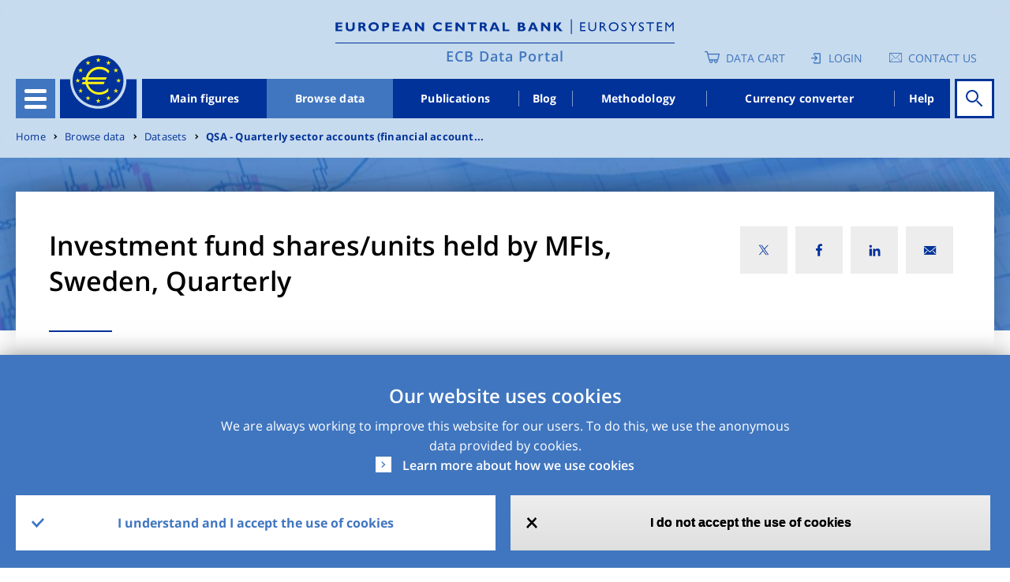

--- FILE ---
content_type: image/svg+xml
request_url: https://data.ecb.europa.eu/themes/custom/edp/assets/svg/logo.svg
body_size: 4392
content:
<?xml version="1.0" encoding="UTF-8"?>
<svg width="430px" height="20px" viewBox="0 0 430 20" version="1.1" xmlns="http://www.w3.org/2000/svg" xmlns:xlink="http://www.w3.org/1999/xlink">
    <title>34D7A0E3-910E-4D10-B838-DC1A26B5E653</title>
    <g id="Header" stroke="none" stroke-width="1" fill="none" fill-rule="evenodd">
        <g transform="translate(-505.000000, -27.000000)" fill="#003299" fill-rule="nonzero" id="Group-15">
            <g transform="translate(80.000000, 20.000000)">
                <g id="Branding" transform="translate(425.000000, 0.000000)">
                    <g id="Logo_DWS" transform="translate(0.000000, 7.506984)">
                        <g id="Logo" transform="translate(0.000000, 0.000000)">
                            <rect id="Rectangle" x="298.547193" y="0" width="1.16619997" height="18.6591996"></rect>
                            <g id="Group" transform="translate(0.000000, 3.498600)">
                                <g>
                                    <polygon id="Path" points="0.350671261 0.43732499 0.350671261 11.4676331 8.76678154 11.4676331 8.76678154 9.42678312 3.20613725 9.42678312 3.20613725 6.75424151 8.41611028 6.75424151 8.41611028 4.76198322 3.20613725 4.76198322 3.20613725 2.42958328 8.66658975 2.42958328 8.66658975 0.43732499"></polygon>
                                    <path d="M24.5469883,0.43732499 L24.5469883,6.70564985 C24.5469883,10.3500248 21.9420018,11.6619997 18.8360563,11.6619997 C15.5297273,11.6619997 13.1251244,10.2042498 13.1251244,6.75424151 L13.1251244,0.43732499 L15.9805903,0.43732499 L15.9805903,6.80283318 C15.9805903,8.40635814 17.1828918,9.32959979 18.7859604,9.32959979 C20.2888373,9.32959979 21.6915223,8.55213314 21.6915223,6.60846651 L21.6915223,0.43732499 L24.5469883,0.43732499 Z" id="Path"></path>
                                    <path d="M32.1114684,4.95634989 L33.6143452,4.95634989 C34.4158795,4.95634989 35.1673179,4.61620823 35.1673179,3.69296658 C35.1673179,2.86690827 34.6162631,2.42958328 33.5141534,2.42958328 L32.1114684,2.42958328 L32.1114684,4.95634989 Z M34.3657836,0.43732499 C36.7202907,0.43732499 38.1229757,1.94366662 38.1229757,3.64437492 C38.1229757,4.85916655 37.4717291,5.7824082 36.1692358,6.36550819 C37.3715373,6.94860817 37.6721127,8.30917481 39.2751813,11.5162247 L36.1692358,11.5162247 C34.9669344,9.13523312 34.5160713,6.99719984 32.9630986,6.99719984 L32.1615643,6.99719984 L32.1615643,11.5162247 L29.3060983,11.5162247 L29.3060983,0.43732499 L34.3657836,0.43732499 Z" id="Shape"></path>
                                    <path d="M48.5930177,2.57535827 C46.4388942,2.57535827 44.9360174,3.93592491 44.9360174,5.97677486 C44.9360174,8.01762482 46.3387024,9.37819145 48.5930177,9.37819145 C50.7471411,9.37819145 52.1999221,8.01762482 52.1999221,5.97677486 C52.1999221,3.93592491 50.7471411,2.57535827 48.5930177,2.57535827 M48.5930177,11.6134081 C44.4350584,11.6134081 42.0304555,8.7464998 42.0304555,5.9281832 C42.0304555,3.25564159 44.2847707,0.242958328 48.5930177,0.242958328 C52.9012646,0.242958328 55.1054839,3.25564159 55.1054839,5.9281832 C55.1054839,8.79509146 52.700881,11.6134081 48.5930177,11.6134081" id="Shape"></path>
                                    <path d="M62.3693886,5.00494155 L63.6718819,5.00494155 C64.9743752,5.00494155 65.4252382,4.56761656 65.4252382,3.74155825 C65.4252382,2.76972494 64.8741834,2.47817494 63.3212106,2.47817494 L62.3192928,2.47817494 L62.3693886,5.00494155 L62.3693886,5.00494155 Z M64.6237039,0.43732499 C67.2286904,0.43732499 68.380896,2.23521662 68.380896,3.74155825 C68.380896,5.29649154 67.2286904,7.09438317 64.6237039,7.09438317 L62.3693886,7.09438317 L62.3693886,11.5162247 L59.5139227,11.5162247 L59.5139227,0.43732499 L64.6237039,0.43732499 Z" id="Shape"></path>
                                    <polygon id="Path" points="81.1553491 11.4676331 72.6891429 11.4676331 72.6891429 0.43732499 81.0050614 0.43732499 81.0050614 2.42958328 75.5446089 2.42958328 75.5446089 4.76198322 80.7545819 4.76198322 80.7545819 6.75424151 75.5446089 6.75424151 75.5446089 9.42678312 81.1553491 9.42678312"></polygon>
                                    <path d="M90.6234731,3.06127493 L88.9703086,7.38593316 L92.4770212,7.38593316 L90.6234731,3.06127493 Z M97.336323,11.4676331 L94.2804734,11.4676331 L93.3286514,9.28100812 L88.2188702,9.28100812 L87.36724,11.4676331 L84.3614863,11.4676331 L88.9703086,0.388733324 L92.2766377,0.388733324 L97.336323,11.4676331 Z" id="Shape"></path>
                                    <polygon id="Path" points="112.465283 11.4676331 110.110776 11.4676331 103.798693 4.3732499 103.798693 11.4676331 100.943227 11.4676331 100.943227 0.43732499 103.548214 0.43732499 109.609817 7.1915665 109.609817 0.43732499 112.465283 0.43732499"></polygon>
                                </g>
                                <g transform="translate(123.736859, 0.000000)">
                                    <path d="M11.1212886,10.5443914 C9.51821995,11.3218581 8.31591849,11.6619997 6.66275397,11.6619997 C2.20421936,11.6619997 0,8.84368313 0,5.97677486 C0,3.01268326 2.45469883,0.242958328 6.86313755,0.242958328 C8.46620617,0.242958328 9.86889122,0.583099987 11.0210968,1.21479164 L11.0210968,3.69296658 C9.76869943,3.01268326 8.51630206,2.52676661 7.06352112,2.52676661 C4.65891819,2.52676661 2.90556188,3.88733324 2.90556188,5.87959153 C2.90556188,7.87184982 4.60882229,9.28100812 6.96332934,9.28100812 C8.46620617,9.28100812 9.46812406,8.84368313 11.1212886,8.06621648 L11.1212886,10.5443914 L11.1212886,10.5443914 Z" id="Path"></path>
                                    <polygon id="Path" points="24.0961253 11.4676331 15.680015 11.4676331 15.680015 0.43732499 23.9458376 0.43732499 23.9458376 2.42958328 18.535481 2.42958328 18.535481 4.76198322 23.745454 4.76198322 23.745454 6.75424151 18.535481 6.75424151 18.535481 9.42678312 24.0961253 9.42678312"></polygon>
                                    <polygon id="Path" points="40.0767156 11.4676331 37.7222086 11.4676331 31.4101259 4.3732499 31.4101259 11.4676331 28.5546599 11.4676331 28.5546599 0.43732499 31.1596464 0.43732499 37.2212496 7.1915665 37.2212496 0.43732499 40.0767156 0.43732499"></polygon>
                                    <polygon id="Path" points="55.2557716 2.42958328 51.0978124 2.42958328 51.0978124 11.4676331 48.2423464 11.4676331 48.2423464 2.42958328 44.1344831 2.42958328 44.1344831 0.43732499 55.2557716 0.43732499"></polygon>
                                    <path d="M62.0688133,4.95634989 L63.5716901,4.95634989 C64.3732244,4.95634989 65.1246628,4.61620823 65.1246628,3.69296658 C65.1246628,2.86690827 64.573608,2.42958328 63.4714983,2.42958328 L62.0688133,2.42958328 L62.0688133,4.95634989 Z M64.3231285,0.43732499 C66.6776356,0.43732499 68.0803206,1.94366662 68.0803206,3.64437492 C68.0803206,4.85916655 67.429074,5.7824082 66.1265807,6.36550819 C67.3288822,6.94860817 67.6294576,8.30917481 69.2325262,11.5162247 L66.1265807,11.5162247 C64.9242793,9.13523312 64.4734162,6.99719984 62.9204435,6.99719984 L62.1189092,6.99719984 L62.1189092,11.5162247 L59.2634432,11.5162247 L59.2634432,0.43732499 L64.3231285,0.43732499 Z" id="Shape"></path>
                                    <path d="M77.8991159,3.06127493 L76.2459514,7.38593316 L79.752664,7.38593316 L77.8991159,3.06127493 Z M84.5618699,11.4676331 L81.5060203,11.4676331 L80.5541984,9.28100812 L75.4444171,9.28100812 L74.5927869,11.4676331 L71.5870332,11.4676331 L76.1958555,0.388733324 L79.5021846,0.388733324 L84.5618699,11.4676331 Z" id="Shape"></path>
                                    <polygon id="Path" points="96.8353641 11.4676331 88.1687743 11.4676331 88.1687743 0.43732499 90.9741444 0.43732499 90.9741444 9.42678312 96.8353641 9.42678312"></polygon>
                                </g>
                                <g transform="translate(230.942074, 0.000000)">
                                    <path d="M3.25623314,9.42678312 L4.85930177,9.42678312 C6.4122745,9.42678312 7.01342523,9.03804979 7.01342523,8.06621648 C7.01342523,7.24015817 6.26198681,6.80283318 5.26006892,6.80283318 L3.25623314,6.80283318 L3.25623314,9.42678312 Z M3.25623314,4.81057489 L4.75910998,4.81057489 C5.81112376,4.81057489 6.21189092,4.17888324 6.21189092,3.59578325 C6.21189092,3.01268326 5.81112376,2.42958328 4.75910998,2.42958328 L3.25623314,2.42958328 L3.25623314,4.81057489 Z M5.36026071,0.43732499 C8.06543901,0.43732499 9.1174528,1.99225829 9.1174528,3.20704993 C9.1174528,4.13029157 8.51630206,4.95634989 7.56448007,5.39367488 C9.21764459,5.7824082 10.0191789,6.94860817 10.0191789,8.21199148 C10.0191789,9.47537478 9.31783638,11.4676331 5.96141145,11.4676331 L0.400767156,11.4676331 L0.400767156,0.43732499 L5.36026071,0.43732499 Z" id="Shape"></path>
                                    <path d="M19.4372071,3.06127493 L17.7840425,7.38593316 L21.2907552,7.38593316 L19.4372071,3.06127493 Z M26.099961,11.4676331 L23.0441115,11.4676331 L22.0922895,9.28100812 L17.0326041,9.28100812 L16.1809739,11.4676331 L13.1752203,11.4676331 L17.7840425,0.388733324 L21.0903716,0.388733324 L26.099961,11.4676331 Z" id="Shape"></path>
                                    <polygon id="Path" points="41.2289212 11.4676331 38.8744141 11.4676331 32.5623314 4.3732499 32.5623314 11.4676331 29.7068654 11.4676331 29.7068654 0.43732499 32.311852 0.43732499 38.4235511 7.1915665 38.4235511 0.43732499 41.2289212 0.43732499"></polygon>
                                    <polygon id="Path" points="51.9494426 5.58804154 57.0091279 11.4676331 53.4523194 11.4676331 48.9436889 6.26832486 48.9436889 11.4676331 46.0882229 11.4676331 46.0882229 0.43732499 48.9436889 0.43732499 48.9436889 5.44226654 48.9436889 5.44226654 52.5505933 0.43732499 55.6565388 0.43732499"></polygon>
                                </g>
                            </g>
                            <g id="Group" transform="translate(310.209193, 3.498600)">
                                <polygon id="Path" points="6.47462415 1.79789163 1.6562992 1.79789163 1.6562992 5.15071655 6.37424238 5.15071655 6.37424238 6.55987485 1.6562992 6.55987485 1.6562992 10.0098831 6.67538769 10.0098831 6.67538769 11.4676331 0.0501908849 11.4676331 0.0501908849 0.340141659 6.47462415 0.340141659"></polygon>
                                <path d="M20.2771175,7.0457915 C20.2771175,9.76692477 18.6208183,11.5648164 15.2078381,11.5648164 C12.7986757,11.5648164 10.4397041,10.2528414 10.4397041,7.24015817 L10.4397041,0.340141659 L12.0960033,0.340141659 L12.0960033,6.90001651 C12.0960033,8.16339981 12.2465759,8.69790813 12.7986757,9.18382479 C13.4511572,9.81551644 14.2542113,10.1556581 15.258029,10.1556581 C16.5128011,10.1556581 17.4162371,9.76692477 17.9683368,9.28100812 C18.5706274,8.69790813 18.6710092,7.92044148 18.6710092,6.90001651 L18.6710092,0.340141659 L20.3273084,0.340141659 L20.2771175,7.0457915 L20.2771175,7.0457915 Z" id="Path"></path>
                                <path d="M26.5007872,5.19930821 L27.5547958,5.19930821 C29.3114768,5.19930821 29.8133856,4.32465823 29.8133856,3.40141659 C29.7631948,2.33239995 29.1609041,1.70070829 27.5547958,1.70070829 L26.5007872,1.70070829 L26.5007872,5.19930821 Z M27.7053685,0.340141659 C30.0141492,0.340141659 31.4696848,1.50634163 31.4696848,3.45000825 C31.4696848,4.71339156 30.7670125,5.68522487 29.5624312,6.17114152 C30.6164398,6.85142484 31.2187304,7.87184982 32.1221663,9.23241645 C32.5738843,10.0098831 32.9252205,10.3986164 33.6780838,11.4190414 L31.7206393,11.4190414 L30.2149127,9.13523312 C28.7091862,6.85142484 28.0065138,6.60846651 27.2034596,6.60846651 L26.5007872,6.60846651 L26.5007872,11.4190414 L24.844488,11.4190414 L24.844488,0.340141659 L27.7053685,0.340141659 Z" id="Shape"></path>
                                <path d="M42.5116795,10.1556581 C45.0714147,10.1556581 46.9786683,8.35776647 46.9786683,5.9281832 C46.9786683,3.49859992 45.0714147,1.70070829 42.5116795,1.70070829 C39.9519444,1.70070829 38.0446908,3.49859992 38.0446908,5.9281832 C38.0446908,8.30917481 39.9519444,10.1556581 42.5116795,10.1556581 M42.5116795,0.242958328 C46.2759959,0.242958328 48.6851584,2.86690827 48.6851584,5.9281832 C48.6851584,8.94086646 46.3763777,11.6134081 42.5116795,11.6134081 C38.7473632,11.6134081 36.3883916,8.94086646 36.3883916,5.9281832 C36.3382007,2.8183166 38.797554,0.242958328 42.5116795,0.242958328" id="Shape"></path>
                                <path d="M58.3719992,2.76972494 C57.3681815,1.89507496 56.4647455,1.60352496 55.6616914,1.60352496 C54.6076828,1.60352496 53.8548195,2.13803328 53.8548195,2.91549993 C53.8548195,5.05353322 58.8237171,5.00494155 58.8237171,8.55213314 C58.8237171,10.3014331 57.4685632,11.5648164 55.6115005,11.5648164 C54.3567284,11.5648164 53.3529107,11.2246747 52.3992839,10.5443914 L52.3992839,8.55213314 C53.2525289,9.62114978 54.3065375,10.1556581 55.410737,10.1556581 C56.6655091,10.1556581 57.2677997,9.37819145 57.2677997,8.79509146 C57.2677997,6.51128318 52.2989021,6.26832486 52.2989021,3.20704993 C52.2989021,1.4091583 53.654056,0.242958328 55.7620731,0.242958328 C56.6655091,0.242958328 57.5187541,0.485916655 58.3218083,1.02042498 L58.3719992,2.76972494 L58.3719992,2.76972494 Z" id="Path"></path>
                                <polygon id="Path" points="69.8155209 0.340141659 71.7729654 0.340141659 67.5067402 5.58804154 67.5067402 11.4676331 65.9006319 11.4676331 65.9006319 5.53944987 61.6344067 0.340141659 63.5918512 0.340141659 66.6534952 4.17888324"></polygon>
                                <path d="M80.4559885,2.76972494 C79.4521708,1.89507496 78.5487349,1.60352496 77.7456807,1.60352496 C76.6916722,1.60352496 75.9388089,2.13803328 75.9388089,2.91549993 C75.9388089,5.05353322 80.8575156,5.00494155 80.8575156,8.55213314 C80.8575156,10.3014331 79.5023617,11.5648164 77.645299,11.5648164 C76.4407177,11.5648164 75.3867091,11.2246747 74.4330823,10.5443914 L74.4330823,8.55213314 C75.2863274,9.62114978 76.340336,10.1556581 77.4445354,10.1556581 C78.6993076,10.1556581 79.3015982,9.37819145 79.3015982,8.79509146 C79.3015982,6.51128318 74.3828915,6.26832486 74.3828915,3.20704993 C74.3828915,1.4091583 75.7380453,0.242958328 77.8460625,0.242958328 C78.7494984,0.242958328 79.6027435,0.485916655 80.4057976,1.02042498 L80.4559885,2.76972494 L80.4559885,2.76972494 Z" id="Path"></path>
                                <polygon id="Path" points="93.5558095 1.79789163 89.6409205 1.79789163 89.6409205 11.4676331 87.9344304 11.4676331 87.9344304 1.79789163 84.0195414 1.79789163 84.0195414 0.340141659 93.5558095 0.340141659"></polygon>
                                <polygon id="Path" points="103.895132 1.79789163 99.0266159 1.79789163 99.0266159 5.15071655 103.694368 5.15071655 103.694368 6.55987485 99.0266159 6.55987485 99.0266159 10.0098831 103.995514 10.0098831 103.995514 11.4676331 97.3703167 11.4676331 97.3703167 0.340141659 103.895132 0.340141659"></polygon>
                                <polygon id="Path" points="117.145525 0.340141659 113.331018 4.90775822 109.516511 0.340141659 108.010784 0.340141659 108.010784 11.4676331 109.616893 11.4676331 109.616893 2.8183166 109.667084 2.8183166 113.180445 7.09438317 113.481591 7.09438317 116.944762 2.8183166 116.994953 2.8183166 116.994953 11.4676331 118.651252 11.4676331 118.651252 0.340141659"></polygon>
                            </g>
                        </g>
                    </g>
                </g>
            </g>
        </g>
    </g>
</svg>


--- FILE ---
content_type: image/svg+xml
request_url: https://data.ecb.europa.eu/themes/custom/edp/assets/svg/empty_datacart.svg
body_size: 967
content:
<?xml version="1.0" encoding="UTF-8"?>
<svg width="21px" height="17px" viewBox="0 0 21 17" version="1.1" xmlns="http://www.w3.org/2000/svg" xmlns:xlink="http://www.w3.org/1999/xlink">
    <title>Shape</title>
    <g id="Header-and-hamburger-menu-(data-cart-)" stroke="none" stroke-width="1" fill="none" fill-rule="evenodd">
        <g id="Hamburger_Menu_1" transform="translate(-1001.000000, -67.000000)" fill="#4076BF" fill-rule="nonzero" stroke="#4076BF" stroke-width="0.1">
            <g id="Group-5" transform="translate(1002.000000, 68.000000)">
                <path d="M18.8759331,3.16416917 C18.7639601,3.01078136 18.5909109,2.92160241 18.4076823,2.92160241 L4.40427128,2.92160241 L3.78672322,0.463830425 C3.7188608,0.189159245 3.48134232,3.2660704e-05 3.21328575,3.2660704e-05 L0.593796204,3.2660704e-05 C0.264663451,-0.00346729622 0,0.274771042 0,0.620785385 C0,0.966799728 0.264663451,1.24503807 0.593796204,1.24503807 L2.75860751,1.24503807 L3.37276244,3.70281005 L5.20504787,11.1224991 C5.2729103,11.3971702 5.51042878,11.5897968 5.77848535,11.5897968 L6.11440435,11.5897968 C5.95153453,11.9144082 5.85992026,12.2818255 5.85992026,12.6706457 C5.85992026,13.9548227 6.85410476,15 8.07562838,15 C9.297152,15 10.2913365,13.9548227 10.2913365,12.6706457 C10.2913365,12.2818255 10.1997222,11.910841 10.0368524,11.5897968 L12.3136367,11.5897968 C12.1507669,11.9144082 12.0591526,12.2818255 12.0591526,12.6706457 C12.0591526,13.9548227 13.0533371,15 14.2748608,15 C15.4963844,15 16.4905689,13.9548227 16.4905689,12.6706457 C16.4905689,12.2818255 16.3989546,11.910841 16.2360848,11.5897968 L16.5720038,11.5897968 C16.8434535,11.5897968 17.0775788,11.3971702 17.1454413,11.1224991 L18.9777267,3.70281005 C19.0286235,3.51375067 18.9912992,3.31398981 18.8759331,3.16416917 Z M9.10713722,12.6706457 C9.10713722,13.2663611 8.64567274,13.7514946 8.0790215,13.7514946 C7.51237027,13.7514946 7.05090579,13.2663611 7.05090579,12.6706457 C7.05090579,12.0749303 7.51237027,11.5897968 8.0790215,11.5897968 C8.64567274,11.5897968 9.10713722,12.0749303 9.10713722,12.6706457 Z M15.3063696,12.6706457 C15.3063696,13.2663611 14.8449051,13.7514946 14.2782539,13.7514946 C13.7116026,13.7514946 13.2501382,13.2663611 13.2501382,12.6706457 C13.2501382,12.0749303 13.7116026,11.5897968 14.2782539,11.5897968 C14.8449051,11.5897968 15.3063696,12.0749303 15.3063696,12.6706457 Z M16.1173255,10.3377243 L6.23994983,10.3377243 L4.71643842,4.16654061 L17.640837,4.16654061 L16.1173255,10.3377243 Z" id="Shape"></path>
            </g>
        </g>
    </g>
</svg>

--- FILE ---
content_type: image/svg+xml
request_url: https://data.ecb.europa.eu/themes/custom/edp/assets/svg/linkedin-footer.svg
body_size: 1021
content:
<?xml version="1.0" encoding="UTF-8"?>
<svg width="30px" height="30px" viewBox="0 0 30 30" version="1.1" xmlns="http://www.w3.org/2000/svg" xmlns:xlink="http://www.w3.org/1999/xlink">
    <title>45C695B4-3067-4E46-8446-6C27F1C82598</title>
    <defs>
        <filter id="filter-1">
            <feColorMatrix in="SourceGraphic" type="matrix" values="0 0 0 0 1.000000 0 0 0 0 1.000000 0 0 0 0 1.000000 0 0 0 1.000000 0"></feColorMatrix>
        </filter>
        <path d="M11,11 L11,11 L11,5.10757284 C11,2.22114946 10.34275,0.00410140275 6.77325,0.00410140275 C5.43029711,-0.0586414199 4.15651926,0.602133566 3.43475,1.73595543 L3.38525,1.73595543 L3.38525,0.278998868 L0,0.278998868 L0,11 L3.524125,11 L3.524125,5.68898098 C3.524125,4.29112737 3.799125,2.94000633 5.64025,2.94000633 C7.448375,2.94000633 7.4745,4.53578611 7.4745,5.77969714 L7.4745,11 L11,11 Z" id="path-2"></path>
        <polygon id="path-4" points="0 11 4 11 4 0 0 0"></polygon>
        <path d="M2,0 C0.899065151,0 0.00513769589,0.889743806 0,1.99066667 C0.00144553635,3.09615386 0.894531523,3.99340758 2,4 C3.10546848,3.99340758 3.99855446,3.09615386 4,1.99066667 C3.9948623,0.889743806 3.10093485,0 2,0 Z" id="path-6"></path>
    </defs>
    <g id="Desktop" stroke="none" stroke-width="1" fill="none" fill-rule="evenodd">
        <g id="Footer-design_styleguide" transform="translate(-1110.000000, -56.000000)">
            <g id="Group-38" transform="translate(0.000000, 21.000000)">
                <g id="Group-37" transform="translate(123.000000, 35.000000)">
                    <g id="linkedin" transform="translate(987.000000, 0.000000)">
                        <rect id="Rectangle-Copy-12" fill="#007BB6" x="0" y="0" width="30" height="30"></rect>
                        <g filter="url(#filter-1)" id="Group-29">
                            <g transform="translate(7.000000, 6.000000)">
                                <g id="Group_31-Clipped" transform="translate(6.000000, 6.000000)">
                                    <mask id="mask-3" fill="white">
                                        <use xlink:href="#path-2"></use>
                                    </mask>
                                    <g id="Path_45"></g>
                                    <g id="Group_31" mask="url(#mask-3)" fill="#003199" fill-rule="nonzero">
                                        <g transform="translate(-6.875000, -6.868335)" id="Path_44">
                                            <polygon points="0 0 24.75 0 24.75 24.7407718 0 24.7407718"></polygon>
                                        </g>
                                    </g>
                                </g>
                                <g id="Group_32-Clipped" transform="translate(0.000000, 6.000000)">
                                    <mask id="mask-5" fill="white">
                                        <use xlink:href="#path-4"></use>
                                    </mask>
                                    <g id="Path_47"></g>
                                    <g id="Group_32" mask="url(#mask-5)" fill="#003199" fill-rule="nonzero">
                                        <g transform="translate(-6.666667, -6.875000)" id="Path_46">
                                            <polygon points="0 0 17.3333333 0 17.3333333 24.75 0 24.75"></polygon>
                                        </g>
                                    </g>
                                </g>
                                <g id="Group_33-Clipped">
                                    <mask id="mask-7" fill="white">
                                        <use xlink:href="#path-6"></use>
                                    </mask>
                                    <g id="Path_49"></g>
                                    <g id="Group_33" mask="url(#mask-7)" fill="#003199" fill-rule="nonzero">
                                        <g transform="translate(-6.666667, -6.666667)" id="Path_48">
                                            <polygon points="0 0 17.3333333 0 17.3333333 17.3333333 0 17.3333333"></polygon>
                                        </g>
                                    </g>
                                </g>
                            </g>
                        </g>
                    </g>
                </g>
            </g>
        </g>
    </g>
</svg>